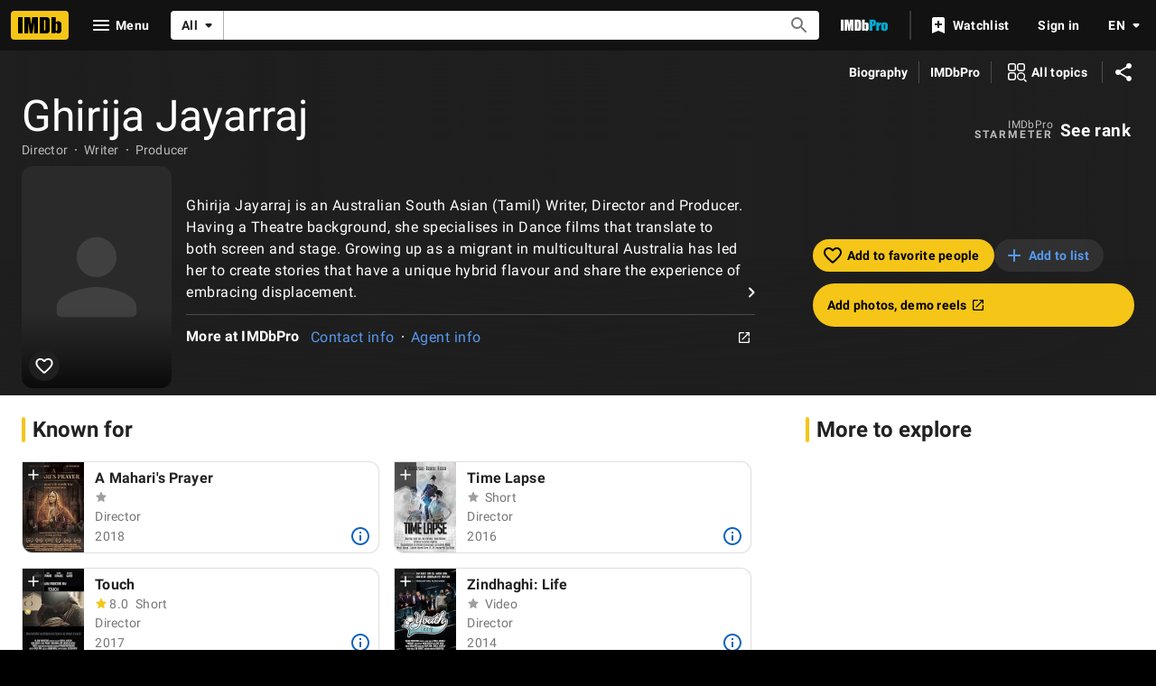

--- FILE ---
content_type: text/html; charset=UTF-8
request_url: https://www.imdb.com/name/nm8011780/
body_size: 2209
content:
<!DOCTYPE html>
<html lang="en">
<head>
    <meta charset="utf-8">
    <meta name="viewport" content="width=device-width, initial-scale=1">
    <title></title>
    <style>
        body {
            font-family: "Arial";
        }
    </style>
    <script type="text/javascript">
    window.awsWafCookieDomainList = [];
    window.gokuProps = {
"key":"AQIDAHjcYu/GjX+QlghicBgQ/7bFaQZ+m5FKCMDnO+vTbNg96AHqDSf7dyseAvxXfff+th73AAAAfjB8BgkqhkiG9w0BBwagbzBtAgEAMGgGCSqGSIb3DQEHATAeBglghkgBZQMEAS4wEQQMBbAhfC6rywEJSQLoAgEQgDvkSovwKw8drqzo35BraWInANBuiYC/Ydi42ZvWJEuM09r4GJbJcSPceJYTDcFO+WT1lARbyvQfSSoHfg==",
          "iv":"D5498gFPygAAAFuj",
          "context":"KSrXAcJT1JkPwGrYAbWIm+DeW+ukd1z4AUArkgzTabYnUnve4tQE8eto/Qbg/xggk8/tWnK9zUaa+cK+yajtOLLF04xLvAf3ytoMnXNDKZEmuXRlPrS7660JoK/3vYnFdIoQkPfOW+QQ+oKqUFo5UsRQ+2ud0UhSwAvweMPpKCy+yCCf9I/FkkOPHvYItNbSP/SLa0OAz1nc/KaZdibO/hCKbUASainpksUNvESB/WC8v77kjNoqkIzS2p1VH0QT7QwuADlQqkcN1225lW+yvAanfeWva9iV17QjKXalLIo8Ksrc8Rs07lcct/LBgxdwApi/JhweOTaBIjxOWVftPX5roQrSsRGTNGKeOiUvc7wpI88+oNsEbsupHZ/YFjdPakKJI6t6d4f9nw5X9LzgJ0yNw/80kSXxyoF4qYJMEtJjrUX6MO5Uo7Vp+CkHam5RiUw7vury9JBQlwIJSw270k3rLXMh5HD6TXb9uS3X5XZaJpIv/jIsPyOBkSddXPNGeGtl+IhZPu7RAlneGhqvMzZ4+mwyZPw8HE3D+cd+XOeGl44OUl+2VFBYZuurH+sRMnq9mamICZDq4Eq3rbPq12mK1e16YhKj++Sz/Mi4/24tEoFLzw6LDQYUnnwY76MfTgiMcov5pWAOeoLc4Io3rmW3khPHfilZ7A6qFA4xWdXVoQlqmkE0gdHfOXIPZpz3ohgmf3dlH8s1MK3Oz4i0YBVsUI2d/D9/IDBJesgsXakMFo77vwfS9Q=="
};
    </script>
    <script src="https://1c5c1ecf7303.a481e94e.us-east-2.token.awswaf.com/1c5c1ecf7303/e231f0619a5e/0319a8d4ae69/challenge.js"></script>
</head>
<body>
    <div id="challenge-container"></div>
    <script type="text/javascript">
        AwsWafIntegration.saveReferrer();
        AwsWafIntegration.checkForceRefresh().then((forceRefresh) => {
            if (forceRefresh) {
                AwsWafIntegration.forceRefreshToken().then(() => {
                    window.location.reload(true);
                });
            } else {
                AwsWafIntegration.getToken().then(() => {
                    window.location.reload(true);
                });
            }
        });
    </script>
    <noscript>
        <h1>JavaScript is disabled</h1>
        In order to continue, we need to verify that you're not a robot.
        This requires JavaScript. Enable JavaScript and then reload the page.
    </noscript>
</body>
</html>